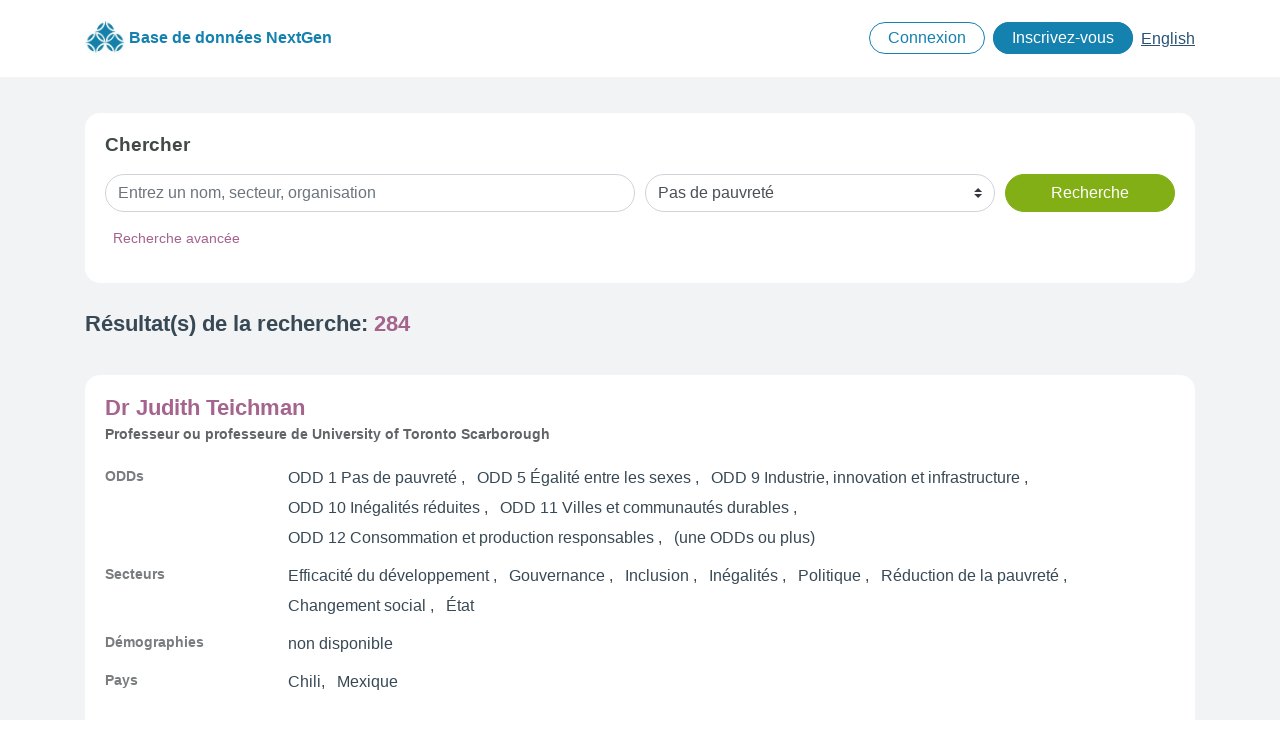

--- FILE ---
content_type: text/html; charset=utf-8
request_url: https://next-generation.herokuapp.com/fr/profiles?a=1&page=26
body_size: 75096
content:
<!doctype html>
<html lang="fr">
	<head>

		    <!-- Global site tag (gtag.js) - Google Analytics -->
    <script async src="https://www.googletagmanager.com/gtag/js?id=UA-9497688-2"></script>
    <script>
        window.dataLayer = window.dataLayer || [];
        function gtag(){dataLayer.push(arguments);}
        gtag('js', new Date());
        gtag('config', 'UA-9497688-2');
    </script>



	    <!-- Required meta tags -->
	    <meta charset="utf-8">
    	<meta name="viewport" content="width=device-width, initial-scale=1, shrink-to-fit=no">

		<meta name="csrf-param" content="authenticity_token" />
<meta name="csrf-token" content="gfaQisyT17c49rANKvGWB6m/dOfd3pwkLbt+/XZDdMGypzkZfAwU6hyrEbIQP06LuPRSO6MnbLP0Ko1v6qsHtg==" />
    	

    	<title>Rechercher | Base de données NextGen</title>

		<!-- Chartist.js Files -->
		<link rel="stylesheet" href="//cdn.jsdelivr.net/chartist.js/latest/chartist.min.css">
    	<script src="//cdn.jsdelivr.net/chartist.js/latest/chartist.min.js"></script>

		<!-- Required CSS files -->
    	<link rel="stylesheet" media="all" href="/assets/application-4531c06a0c4589f060bb4567f6a35cfbe0ea9a886dd6b2b69f7d6bf783913cf8.css" data-turbolinks-track="reload" />

		<!-- Required JavaScript file -->
		<script src="/assets/application-ee7b298252a93cd51cf58f5d6b74882fbc2cb2fdbe8dbc30c7243bfe8d648b95.js" data-turbolinks-track="reload"></script>

		<!-- Favicon -->
		<link rel="icon" type="image/png" href="/assets/favicon/favicon-03dc8e79f254f706863190238ef8c5b91e0beea2a9f41dbfc0477f7850b3202b.png" />

	</head>

	<body class="page ">

		
		<!--
			TO DO:
			Add translations!
		-->

		<!-- Start Accessibility Section -->
		<div class="global-accessibility">
			<nav>
				<ul>
					<li><a href="#cont">Skip to main content in French</a></li>
					<li><a href="#info">Skip to page footer in French</a></li>
				</ul>
			</nav>
		</div>
		<!-- End Accessibility Section -->


		<!--
	TO DO
	Add document structure
	Add custom navigation system
-->
<!-- Start Header Section -->

<!-- Start Global Header section -->
<div class="global-header">
	<header role="banner">
		<div class="container">
			<nav class="ng-navbar">

				<a class="ng-navbar-brand" href="/fr/home">
					<img width="40" class="d-inline-block align-middle" alt="" src="/assets/brand/nextgen-database-logo-c8e2d4a8e7cfe9d218b8d1b87ff3f94418a67938c9e56ae7c7786a2da47b98bc.jpg" />
					Base de données NextGen
</a>
				<div class="ng-navbar-links-container">

					<ul class="ng-navbar-links-list">
						<li class="link-hide">
							<a href="/fr/home">Accueil</a>
						</li>
						<li class="link-hide">
							<a href="/fr/about">À propos</a>
						</li>
						<!--
						<li class="link-hide">
							<a href="/fr/about">Avis</a>
						</li>
						-->
						<!--
						<li class="link-hide">
							<a href="/fr/about">Confidentialité</a>
						</li>
						-->
							<li class="link-show-btn-outline-primary">
								<a href="/users/sign_in?locale=fr">Connexion</a>
							</li>
							<li class="link-show-btn-primary ml-lg-2">
								<a href="/users/sign_up?locale=fr">Inscrivez-vous</a>
							</li>

							<li class="ml-lg-2">
								<h4 class="sr-only">Language selection in French</h4>
									<a href="/en/profiles">English</a>
							</li>
					</ul>

				</div>
			</nav>
		</div>
	</header>
</div>


		<div class="global-main">
  			<div class="container">

				<main property="mainContentOfPage">

					<h1 name="cont" id="cont" class="sr-only">Find a global development researcher in Canada</h1>

<form action="/fr/profiles" accept-charset="UTF-8" method="get"><input name="utf8" type="hidden" value="&#x2713;" />

<div class="profile-search-container">


	<h1 name="cont" id="cont" class="sr-only">Chercher</h1>

	<h2>Chercher</h2>

	<div class="form-row align-items-end">
		<div class="col-md-6">
			<label class="sr-only" for="q">Entrez un nom, secteur, organisation</label>
			<input type="text" name="q" id="q" placeholder="Entrez un nom, secteur, organisation" class="form-control" />
		</div>
		<div class="col-md-4 my-3 my-md-0">
			<label class="sr-only" for="a">Les objectifs de développement durable</label>
			<select class="custom-select form-control mr-sm-2" name="a">
				<option value="0" selected>Les objectifs de développement durable</option>
						<option selected="selected" value="1">Pas de pauvreté</option>
<option value="2">Faim &quot;zéro&quot;</option>
<option value="3">Bonne santé et bien-être</option>
<option value="4">Éducation de qualité</option>
<option value="5">Égalité entre les sexes</option>
<option value="6">Eau propre et assainissement</option>
<option value="7">Energies propres et d&#39;un coût abordable</option>
<option value="8">Travaux décent et croissance économique</option>
<option value="9">Industrie, innovation et infrastructure</option>
<option value="10">Inégalités réduites</option>
<option value="11">Villes et communautés durables</option>
<option value="12">Consommation et production responsables</option>
<option value="13">Mesures relatives à la lutte contre les changements climatiques</option>
<option value="14">Vie aquatique</option>
<option value="15">Vie terrestre</option>
<option value="16">Paix, justice et institutions efficaces</option>
<option value="17">Partenariats pour la réalisation des objectifs</option>
			</select>
		</div>
		<div class="col-md-2">
			<input type="submit" value="Recherche" class="btn btn-success btn-block " data-disable-with="Recherche" />
		</div>
	</div>


	<div class="profile-search-adv-search-toggle">
		<button class="btn btn-link-accent btn-sm" type="button" data-toggle="collapse" data-target="#collapseExample" aria-expanded="false" aria-controls="collapseExample">
			Recherche avancée
		</button>
	</div>

	<div class="profile-search-adv-search-container collapse  " id="collapseExample">

		<div class="form-row">

			<div class="form-group col-md-6">
				<label for="">Organisation :</label>

				<select class="custom-select custom-select-lg form-control mr-sm-2 js-example-basic-multiple-organisations" name="i[]" multiple="multiple">
						<option value="1">Acadia University</option>
<option value="66">Action Canada for Sexual Health and Rights</option>
<option value="92">afield</option>
<option value="39">Aga Khan Foundation of Canada</option>
<option value="52">AidWatch Canada</option>
<option value="2">Athabasca University</option>
<option value="83">Balsillie School of International Affairs</option>
<option value="43">Besa</option>
<option value="90">British Columbia Council for International Cooperation</option>
<option value="91">Brookings Institution</option>
<option value="84">Canadian Association for the Study of International Development (CASID)</option>
<option value="63">Canadian Council for International Cooperation</option>
<option value="37">Canadian Foodgrains Bank</option>
<option value="44">Cape Breton University</option>
<option value="64">Capilano University</option>
<option value="38">CARE Canada</option>
<option value="32">Carleton University</option>
<option value="54">Chaire de Recherche en Développement des Collectivités (CRDC)</option>
<option value="30">Coady International Institute</option>
<option value="56">CODE</option>
<option value="3">Concordia University</option>
<option value="95">Coopération Canada</option>
<option value="58">CUSO International</option>
<option value="4">Dalhousie University</option>
<option value="86">Diamond Development Initiative</option>
<option value="51">Farm Radio International</option>
<option value="46">Federation of Canadian Municipalities</option>
<option value="53">Fondation Mères du Monde en Santé</option>
<option value="47">Global Centre for Pluralism</option>
<option value="79">HEC Montreal</option>
<option value="50">Humber College</option>
<option value="85">Ideal World</option>
<option value="74">International Development Research Centre</option>
<option value="42">Inter Pares</option>
<option value="68">Islamic Relief Canada</option>
<option value="55">L&#39;Association Québécoise des Organismes de Coopération Internationale (AQOCI)</option>
<option value="78">Laurentian University</option>
<option value="67">MacEwan University</option>
<option value="36">Manitoba Council for International Cooperation</option>
<option value="5">McGill University</option>
<option value="61">Memorial University of Newfoundland</option>
<option value="6">Menno Simons College</option>
<option value="69">Mt. Allison University</option>
<option value="7">Niagara College</option>
<option value="87">OXFAM Canada</option>
<option value="41">Plan International Canada</option>
<option value="94">PROTEKNON FOUNDATION FOR INNOVATION AND LEARNING</option>
<option value="8">Queens University</option>
<option value="96">Réseau de coordination des conseils provincaux et régionaux de coopération internationale </option>
<option value="40">Resource Efficient Agricultural Production Canada (REAP)</option>
<option value="25">RESULTS Canada</option>
<option value="26">Right To Play International</option>
<option value="34">Saint Mary&#39;s University</option>
<option value="77">School of Oriental and African Studies</option>
<option value="71">Sherbrooke University</option>
<option value="82">Simon Fraser University</option>
<option value="81">Social Sciences and Humanities Research Council</option>
<option value="9">St. Francis Xavier</option>
<option value="72">St. Mary&#39;s University</option>
<option value="89">Task Team on CSO Development Effectiveness and Enabling Environment (Secretariat)</option>
<option value="70">Teluq</option>
<option value="31">The Balsillie School of International Affairs</option>
<option value="65">The King&#39;s University</option>
<option value="11">Trent University</option>
<option value="12">Université de Montréal</option>
<option value="76">Université du Québec à Chicoutimi</option>
<option value="10">Université du Québec à Montréal</option>
<option value="13">Université Laval</option>
<option value="60">University of Alberta</option>
<option value="45">University of British Columbia</option>
<option value="14">University of Calgary</option>
<option value="15">University of Guelph</option>
<option value="35">University of Manitoba</option>
<option value="80">University of Massachusetts Boston</option>
<option value="73">University of New Brunswick</option>
<option value="16">University of Northern British Columbia</option>
<option value="17">University of Ottawa</option>
<option value="24">University of Quebec in Outaouais</option>
<option value="33">University of Regina</option>
<option value="62">University of Saskatchewan</option>
<option value="27">University of Toronto</option>
<option value="18">University of Toronto Scarborough</option>
<option value="19">University of Waterloo</option>
<option value="29">University of Waterloo </option>
<option value="59">University of Western Ontario</option>
<option value="20">University of Winnipeg</option>
<option value="48">USC Canada</option>
<option value="21">Vancouver Island University</option>
<option value="88">Veterinarians without Borders</option>
<option value="57">Victoria International Development Education Association (VIDEA)</option>
<option value="22">Wilfred Laurier University</option>
<option value="49">Women, Peace and Security Network - Canada</option>
<option value="93">World Accord</option>
<option value="75">World University Service of Canada</option>
<option value="28">World Vision Canada</option>
<option value="23">York University</option>
				</select>

			</div>

			<div class="form-group col-md-6">
				<label for="">Type d'organisation :</label>

				<select class="custom-select custom-select-lg form-control mr-sm-2 js-example-basic-multiple-organisation-types" name="j[]" multiple="multiple">
						<option value="7">Centre de recherche</option>
<option value="2">Coalition</option>
<option value="3">Collège</option>
<option value="5">École</option>
<option value="8">Groupe de réflexion</option>
<option value="10">Institut de recherche</option>
<option value="1">Organisation de la société civile</option>
<option value="9">Research Funding Agency</option>
<option value="4">Réseau</option>
<option value="6">Université</option>
				</select>

			</div>

		</div>


		<div class="form-row">

			<div class="form-group col-md-6">
				<label for="">Secteurs :</label>

				<select class="custom-select custom-select-lg form-control mr-sm-2 js-example-basic-multiple-sectors" name="b[]" multiple="multiple">
						<option value="1">Reddition de comptes</option>
<option value="2">Activisme</option>
<option value="3">Formation ou enseignement agricole</option>
<option value="4">Politiques agricoles</option>
<option value="5">Agriculture</option>
<option value="6">Aide au développement</option>
<option value="7">Efficacité de l’aide</option>
<option value="8">Biodiversité</option>
<option value="9">Politiques canadiennes</option>
<option value="10">Renforcement des capacités</option>
<option value="11">Droits de l&#39;enfant (y compris la protection de l&#39;enfant)</option>
<option value="12">Citoyenneté</option>
<option value="13">Technologies propres</option>
<option value="14">Changements climatiques</option>
<option value="15">Financement de la lutte contre les changements climatiques</option>
<option value="16">Développement communautaire</option>
<option value="17">Conflits</option>
<option value="18">Prévention des conflits</option>
<option value="19">Résolution des conflits</option>
<option value="20">Colonialisme</option>
<option value="21">Conservation</option>
<option value="22">Consommation et production</option>
<option value="23">Reddition de comptes des entreprises</option>
<option value="24">Responsabilité sociale des entreprises</option>
<option value="25">Études critiques</option>
<option value="26">Culture</option>
<option value="27">Données</option>
<option value="28">Annulation et allégement de dettes</option>
<option value="29">Décentralisation</option>
<option value="30">Démocratie</option>
<option value="31">Participation démocratique</option>
<option value="32">Économie du développement</option>
<option value="33">Éducation pour le développement</option>
<option value="34">Efficacité du développement</option>
<option value="35">Financement du développement</option>
<option value="36">Dictatures</option>
<option value="37">Personnes handicapées</option>
<option value="38">Désarmement</option>
<option value="39">Réduction des risques de catastrophe</option>
<option value="40">Déplacements de populations</option>
<option value="41">Développement économique</option>
<option value="42">Croissance économique</option>
<option value="43">Économie</option>
<option value="44">Écosystèmes</option>
<option value="45">Éducation</option>
<option value="46">Politiques en matière d&#39;éducation</option>
<option value="47">Élections</option>
<option value="48">Préparation aux situations d&#39;urgence</option>
<option value="49">Emplois</option>
<option value="50">Autonomisation</option>
<option value="51">Énergie</option>
<option value="52">Environnement</option>
<option value="53">Évaluations environnementales</option>
<option value="54">Politiques environnementales</option>
<option value="55">Protection de l&#39;environnement</option>
<option value="56">Éthique</option>
<option value="57">Appartenance ethnique</option>
<option value="58">Évaluation</option>
<option value="59">Industries extractives</option>
<option value="60">Mutilation génitale féminine</option>
<option value="61">Féminisme</option>
<option value="62">Inclusion financière</option>
<option value="63">Services financiers</option>
<option value="64">Système financier</option>
<option value="65">Pêche/pêcheries</option>
<option value="66">Sécurité alimentaire</option>
<option value="67">Souveraineté alimentaire</option>
<option value="68">Migration forcée</option>
<option value="69">Foresterie</option>
<option value="70">Genres</option>
<option value="71">Égalité entre les sexes</option>
<option value="72">Violence fondée sur le sexe</option>
<option value="73">Citoyenneté mondiale</option>
<option value="74">Gouvernance mondiale</option>
<option value="75">Mondialisation</option>
<option value="76">Gouvernance</option>
<option value="77">Santé</option>
<option value="78">Politiques en matière de santé</option>
<option value="79">Santé reproductive</option>
<option value="80">Histoire</option>
<option value="81">VIH/sida</option>
<option value="82">Droits de la personne</option>
<option value="83">Sécurité humaine</option>
<option value="84">Aide humanitaire</option>
<option value="85">Droit humanitaire</option>
<option value="86">Inclusion</option>
<option value="87">Revenu</option>
<option value="88">Droits des peuples autochtones</option>
<option value="89">Politiques de l&#39;industrie</option>
<option value="90">Inégalités</option>
<option value="91">Technologies de l&#39;information et des communications</option>
<option value="92">Infrastructures</option>
<option value="93">Innovation</option>
<option value="94">Finances internationales</option>
<option value="95">Droit international</option>
<option value="96">Systèmes judiciaires</option>
<option value="97">Justice</option>
<option value="98">Connaissances et apprentissage</option>
<option value="99">Droits des travailleurs</option>
<option value="100">Accaparement de terres</option>
<option value="101">Réforme agraire</option>
<option value="102">Droit</option>
<option value="103">Réforme juridique</option>
<option value="104">Communauté LGBTQ</option>
<option value="105">Moyens de subsistance</option>
<option value="106">Systèmes marins</option>
<option value="107">Marchés</option>
<option value="108">Santé des mères, des nouveau-nés et des enfants</option>
<option value="109">Microfinance et microcrédit</option>
<option value="110">Migration</option>
<option value="111">Exploitation minière</option>
<option value="112">Partenariats multipartites</option>
<option value="113">Nationalisme</option>
<option value="114">Gestion des ressources naturelles</option>
<option value="115">Nutrition</option>
<option value="116">Océans</option>
<option value="117">Aide publique au développement</option>
<option value="118">Participation</option>
<option value="119">Partenariats</option>
<option value="120">Paix et sécurité</option>
<option value="121">Consolidation de la paix</option>
<option value="122">Maintien de la paix</option>
<option value="123">Politiques</option>
<option value="124">Analyse de politiques</option>
<option value="125">Économie politique</option>
<option value="126">Politique</option>
<option value="127">Politiques démographiques</option>
<option value="128">Postcolonialisme</option>
<option value="129">Réduction de la pauvreté</option>
<option value="130">Pouvoir</option>
<option value="131">Gestion de projets</option>
<option value="132">Engagement du public</option>
<option value="133">Politiques relatives au secteur public</option>
<option value="134">Partenariats public-privé</option>
<option value="135">Race</option>
<option value="136">Reconstruction (aide humanitaire)</option>
<option value="137">Enjeux locaux</option>
<option value="138">Religion et développement</option>
<option value="139">Énergies renouvelables</option>
<option value="140">Résilience</option>
<option value="141">Gestion axée sur les résultats</option>
<option value="142">Développement rural</option>
<option value="143">Élimination des déchets et assainissement</option>
<option value="144">Santé et droits reproductifs et sexuels</option>
<option value="145">Refuges et logement</option>
<option value="146">Développement de petites et moyennes entreprises (PME)</option>
<option value="147">Changement social</option>
<option value="148">Développement social</option>
<option value="149">Protection sociale</option>
<option value="150">Services sociaux (aide sociale)</option>
<option value="151">Coopération Sud-Sud</option>
<option value="152">Développement durable</option>
<option value="153">Objectifs de développement durable</option>
<option value="154">Changement systémique</option>
<option value="155">Imposition</option>
<option value="156">Technologie</option>
<option value="157">État</option>
<option value="158">Commerce</option>
<option value="159">Transnationalisme</option>
<option value="160">Transparence</option>
<option value="161">Urbanisation et développement urbain</option>
<option value="162">Bénévolat</option>
<option value="163">Accès à l&#39;eau et conservation des eaux</option>
<option value="164">Eau, assainissement et hygiène</option>
<option value="165">Droits des femmes</option>
<option value="166">Militarisation</option>
				</select>

			</div>

			<div class="form-group col-md-6">
				<label for="">Démographies :</label>

				<select class="custom-select custom-select-lg form-control mr-sm-2 js-example-basic-multiple-demographics" name="c[]" multiple="multiple">
						<option value="1">Adolescents ou adolescentes</option>
<option value="2">Populations vieillissantes</option>
<option value="3">Garçons</option>
<option value="4">Premières Nations du Canada</option>
<option value="5">Enfants</option>
<option value="6">Diasporas</option>
<option value="7">Entrepreneurs</option>
<option value="8">Fermiers, travailleurs agricoles ou populations agricoles</option>
<option value="9">Pêcheurs</option>
<option value="10">Filles</option>
<option value="11">Immigrants</option>
<option value="12">Peuples autochtones</option>
<option value="13">Peuples ou gens déplacés à l&#39;intérieur de leur propre pays</option>
<option value="14">Propriétaires fonciers</option>
<option value="15">Communauté LGBTQ</option>
<option value="16">Populations locales</option>
<option value="17">Peuples marginalisés</option>
<option value="18">Migrants</option>
<option value="19">Minorités</option>
<option value="20">Groupes nomades</option>
<option value="21">Pasteurs</option>
<option value="22">Paysans</option>
<option value="23">Personnes handicapées</option>
<option value="24">Personnes vivant avec le VIH/sida</option>
<option value="25">Réfugiés</option>
<option value="26">Populations rurales</option>
<option value="27">Étudiants</option>
<option value="28">Populations urbaines</option>
<option value="29">Femmes</option>
<option value="30">Ouvriers / Travailleurs</option>
<option value="31">Jeunes</option>
				</select>

			</div>

		</div>

		<div class="form-row">


			<div class="form-group col-md-6">
				<label for="">Pays :</label>

				<select class="custom-select custom-select-lg form-control mr-sm-2 js-example-basic-multiple-countries" name="e[]" multiple="multiple">
						<option value="1">Anguilla</option>
<option value="2">Antigua-et-Barbuda</option>
<option value="3">Aruba</option>
<option value="4">Bahamas</option>
<option value="5">Barbade</option>
<option value="6">Bermudes</option>
<option value="7">Bonaire, Saint-Eustache et Saba</option>
<option value="8">Îles Vierges britanniques</option>
<option value="9">Îles Caïmans</option>
<option value="10">Cuba</option>
<option value="11">Curaçao</option>
<option value="12">Dominique</option>
<option value="13">République dominicaine</option>
<option value="14">Grenade</option>
<option value="15">Guadeloupe</option>
<option value="16">Haïti</option>
<option value="17">Jamaïque</option>
<option value="18">Martinique</option>
<option value="19">Montserrat</option>
<option value="20">Porto Rico</option>
<option value="21">Saint-Barthélemy</option>
<option value="22">Saint-Kitts-et-Nevis</option>
<option value="23">Sainte-Lucie</option>
<option value="24">Île de Saint-Martin</option>
<option value="25">Saint-Vincent-et-les-Grenadines</option>
<option value="26">Saint-Martin </option>
<option value="27">Trinité-et-Tobago</option>
<option value="28">Îles Turks et Caicos</option>
<option value="29">Îles Vierges américaines</option>
<option value="30">Belize</option>
<option value="31">Îles Cocos (îles Keeling)</option>
<option value="32">Costa Rica</option>
<option value="33">El Salvador</option>
<option value="34">Guatemala</option>
<option value="35">Honduras</option>
<option value="36">Nicaragua</option>
<option value="37">Panama</option>
<option value="38">Canada</option>
<option value="39">Mexique</option>
<option value="40">Saint-Pierre et Miquelon</option>
<option value="41">États-Unis d&#39;Amérique</option>
<option value="42">Argentine</option>
<option value="43">Bolivie</option>
<option value="44">Brésil</option>
<option value="45">Chili</option>
<option value="46">Colombie</option>
<option value="47">Équateur</option>
<option value="48">Îles Malouines (îles Falkland)</option>
<option value="49">Guyane française</option>
<option value="50">Guyana</option>
<option value="51">Paraguay</option>
<option value="52">Pérou</option>
<option value="53">Géorgie du Sud et îles Sandwich-du-Sud</option>
<option value="54">Suriname</option>
<option value="55">Uruguay</option>
<option value="56">Venezuela</option>
<option value="57">Afghanistan</option>
<option value="58">Arménie</option>
<option value="59">Azerbaïdjan</option>
<option value="60">Géorgie</option>
<option value="61">Kazakhstan</option>
<option value="62">Kirghizistan</option>
<option value="63">Tadjikistan</option>
<option value="64">Turkménistan</option>
<option value="65">Ouzbékistan</option>
<option value="66">Chine</option>
<option value="67">Hong Kong (Chine)</option>
<option value="68">Japon</option>
<option value="69">Macao (Chine)</option>
<option value="70">Mongolie</option>
<option value="71">Corée du Nord</option>
<option value="72">Corée du Sud</option>
<option value="73">Taïwan</option>
<option value="74">Bangladesh</option>
<option value="75">Bhoutan</option>
<option value="76">Territoire britannique de l&#39;océan Indien</option>
<option value="77">Inde</option>
<option value="78">Maldives</option>
<option value="79">Népal</option>
<option value="80">Pakistan</option>
<option value="81">Sri Lanka</option>
<option value="82">Brunéi Darussalam</option>
<option value="83">Cambodge</option>
<option value="84">Indonésie</option>
<option value="85">Laos</option>
<option value="86">Malaisie</option>
<option value="87">Myanmar (Burmanie)</option>
<option value="88">Philippines</option>
<option value="89">Singapour</option>
<option value="90">Thaïlande</option>
<option value="91">Timor-Leste</option>
<option value="92">Vietnam</option>
<option value="93">Bélarus</option>
<option value="94">Bulgarie</option>
<option value="95">République tchèque</option>
<option value="96">Hongrie</option>
<option value="97">Pologne</option>
<option value="98">Moldova</option>
<option value="99">Roumanie</option>
<option value="100">Russie</option>
<option value="101">Slovaquie</option>
<option value="102">Ukraine</option>
<option value="103">Îles Åland </option>
<option value="104">Danemark</option>
<option value="105">Estonie</option>
<option value="106">Îles Féroé</option>
<option value="107">Finlande</option>
<option value="108">Groenland</option>
<option value="109">Islande</option>
<option value="110">Lettonie</option>
<option value="111">Lituanie</option>
<option value="112">Norvège</option>
<option value="113">Sercq</option>
<option value="114">Svalbard et île de Jan Mayen</option>
<option value="115">Suède</option>
<option value="116">Albanie</option>
<option value="117">Andorre</option>
<option value="118">Bosnie-Herzégovine</option>
<option value="119">Croatie</option>
<option value="120">Chypre</option>
<option value="121">Gibraltar</option>
<option value="122">Grèce</option>
<option value="123">Saint-Siège (Cité du Vatican)</option>
<option value="124">Italie</option>
<option value="125">Kosovo</option>
<option value="126">Macédoine</option>
<option value="127">Malte</option>
<option value="128">Monténégro</option>
<option value="129">Portugal</option>
<option value="130">Saint-Marin</option>
<option value="131">Serbie</option>
<option value="132">Slovénie</option>
<option value="133">Espagne</option>
<option value="134">Autriche</option>
<option value="135">Belgique</option>
<option value="136">Îles de la Manche</option>
<option value="137">France</option>
<option value="138">Allemagne</option>
<option value="139">Guernsey</option>
<option value="140">Irlande</option>
<option value="141">Île de Man</option>
<option value="142">Jersey</option>
<option value="143">Liechtenstein</option>
<option value="144">Luxembourg</option>
<option value="145">Monaco</option>
<option value="146">Pays-Bas</option>
<option value="147">Suisse</option>
<option value="148">Royaume-Uni de Grande-Bretagne et d&#39;Irlande du Nord</option>
<option value="149">Bahreïn</option>
<option value="150">Iran</option>
<option value="151">Iraq</option>
<option value="152">Israël</option>
<option value="153">Jordanie</option>
<option value="154">Koweït</option>
<option value="155">Liban</option>
<option value="156">Oman</option>
<option value="157">Qatar</option>
<option value="158">Arabie saoudite</option>
<option value="159">Syrie</option>
<option value="160">Turquie</option>
<option value="161">Émirats arabes unis</option>
<option value="162">Cisjordanie et bande de Gaza</option>
<option value="163">Yémen</option>
<option value="164">Algérie</option>
<option value="165">Égypte</option>
<option value="166">Libye</option>
<option value="167">Maroc</option>
<option value="168">Soudan</option>
<option value="169">Tunisie</option>
<option value="170">Sahara occidental</option>
<option value="171">Australie</option>
<option value="172">Île Bouvet</option>
<option value="173">Île Christmas</option>
<option value="174">Îles Heard et McDonald</option>
<option value="175">Nouvelle-Zélande</option>
<option value="176">Île Norfolk</option>
<option value="177">Fidji</option>
<option value="178">Nouvelle-Calédonie</option>
<option value="179">Papouasie-Nouvelle-Guinée </option>
<option value="180">Îles Salomon</option>
<option value="181">Vanuatu</option>
<option value="182">Guam</option>
<option value="183">Kiribati</option>
<option value="184">Îles Marshall</option>
<option value="185">Micronésie</option>
<option value="186">Nauru</option>
<option value="187">Îles Mariannes du Nord</option>
<option value="188">Palaos</option>
<option value="189">Îles mineures éloignées des États-Unis </option>
<option value="190">Samoa américaines</option>
<option value="191">Îles Cook</option>
<option value="192">Polynésie française</option>
<option value="193">Nioué</option>
<option value="194">Pitcairn</option>
<option value="195">Samoa</option>
<option value="196">Tokelau</option>
<option value="197">Tonga</option>
<option value="198">Tuvalu</option>
<option value="199">Îles Wallis-et-Futuna</option>
<option value="200">Angola</option>
<option value="201">Cameroun</option>
<option value="202">République centrafricaine</option>
<option value="203">Tchad</option>
<option value="204">République démocratique du Congo</option>
<option value="205">Guinée équatoriale</option>
<option value="206">Gabon</option>
<option value="207">République du Congo</option>
<option value="208">Sao Tomé-et-Principe</option>
<option value="209">Burundi</option>
<option value="210">Comores</option>
<option value="211">Djibouti</option>
<option value="212">Érythrée</option>
<option value="213">Éthiopie </option>
<option value="214">Kenya</option>
<option value="215">Madagascar</option>
<option value="216">Malawi</option>
<option value="217">Maurice</option>
<option value="218">Mayotte</option>
<option value="219">Mozambique</option>
<option value="220">La Réunion</option>
<option value="221">Rwanda</option>
<option value="222">Seychelles</option>
<option value="223">Somalie</option>
<option value="224">Soudan du Sud</option>
<option value="225">Ouganda</option>
<option value="226">Tanzanie</option>
<option value="227">Zambie</option>
<option value="228">Zimbabwe</option>
<option value="229">Botswana</option>
<option value="230">Lesotho</option>
<option value="231">Namibie</option>
<option value="232">Afrique du Sud</option>
<option value="233">Swaziland</option>
<option value="234">Bénin</option>
<option value="235">Burkina Faso</option>
<option value="236">Cabo Verde</option>
<option value="237">Côte d&#39;Ivoire</option>
<option value="238">Gambie</option>
<option value="239">Ghana</option>
<option value="240">Guinée</option>
<option value="241">Guinée-Bissau</option>
<option value="242">Libéria</option>
<option value="243">Mali</option>
<option value="244">Mauritanie</option>
<option value="245">Niger</option>
<option value="246">Nigéria</option>
<option value="247">Sainte-Hélène</option>
<option value="248">Sénégal</option>
<option value="249">Sierra Leone</option>
<option value="250">Togo</option>
				</select>

			</div>


			<div class="form-group col-md-6">
				<label for="">Régions :</label>

				<select class="custom-select custom-select-lg form-control mr-sm-2 js-example-basic-multiple-regions" name="f[]" multiple="multiple">
						<option value="1">Amériques</option>
<option value="2">Antarctique</option>
<option value="3">Asie</option>
<option value="4">Europe</option>
<option value="5">Moyen-Orient et Afrique du Nord</option>
<option value="6">Océanie</option>
<option value="7">Afrique subsaharienne</option>
				</select>

			</div>


		</div>


		<div class="form-row">

			<div class="form-group col-md-6">
				<label for="">Sous régions :</label>

				<select class="custom-select custom-select-lg form-control mr-sm-2 js-example-basic-multiple-subregions" name="g[]" multiple="multiple">
						<option value="1">Caraïbes</option>
<option value="2">Amérique centrale</option>
<option value="3">Amérique du Nord</option>
<option value="4">Amérique du Sud</option>
<option value="5">Asie centrale</option>
<option value="6">Extrême-Orient</option>
<option value="7">Asie du Sud</option>
<option value="8">Asie du Sud-Est</option>
<option value="9">Europe de l&#39;Est</option>
<option value="10">Europe du Nord</option>
<option value="11">Europe du Sud</option>
<option value="12">Europe de l&#39;Ouest</option>
<option value="13">Moyen-Orient</option>
<option value="14">Afrique du Nord</option>
<option value="15">Australie et Nouvelle-Zélande</option>
<option value="16">Mélanésie</option>
<option value="17">Micronésie</option>
<option value="18">Polynésie</option>
<option value="19">Afrique centrale</option>
<option value="20">Afrique orientale</option>
<option value="21">Afrique du Sud</option>
<option value="22">Afrique occidentale</option>
				</select>

			</div>

			<div class="form-group col-md-6">
				<label for="">Acteurs de développement :</label>

				<select class="custom-select custom-select-lg form-control mr-sm-2 js-example-basic-multiple-development-actors" name="d[]" multiple="multiple">
						<option value="1">Militants</option>
<option value="2">Bailleurs de fonds bilatéraux</option>
<option value="3">Diffuseurs</option>
<option value="4">Groupes citoyens</option>
<option value="5">Organisations de la société civile</option>
<option value="6">États touchés par un conflit</option>
<option value="7">Coopératives</option>
<option value="8">Entreprises</option>
<option value="9">Institutions financières de développement</option>
<option value="10">Économies émergentes</option>
<option value="11">Fondations</option>
<option value="12">États fragiles</option>
<option value="13">Institutions gouvernementales bilatérales</option>
<option value="14">Institutions gouvernementales multilatérales</option>
<option value="15">Pays riches</option>
<option value="16">Industries</option>
<option value="17">Institutions internationales</option>
<option value="18">Syndicats</option>
<option value="19">Pays les moins avancés</option>
<option value="20">Gouvernements locaux</option>
<option value="21">Pays à faible revenu</option>
<option value="22">Armée</option>
<option value="23">Banques multilatérales de développement</option>
<option value="24">Multinationales</option>
<option value="25">Organisations non gouvernementales</option>
<option value="26">Micro, petites et moyennes entreprises</option>
<option value="27">Pays à revenu moyen</option>
<option value="28">Parlementaires</option>
<option value="29">Décideurs</option>
<option value="30">Acteurs du secteur privé</option>
<option value="31">Petites et moyennes organisations</option>
<option value="32">Petits États insulaires en développement</option>
<option value="33">Entreprises sociales</option>
<option value="34">Mouvements sociaux</option>
<option value="35">Nations Unies</option>
<option value="36">Groupe des Nations Unies pour le développement</option>
<option value="38">Institutions gouvernementales régionales</option>
<option value="39">Institutions régionales</option>
<option value="37">Organisations de défense des droits des femmes</option>
<option value="40">Organisations de défense des droits des femmes</option>
				</select>

			</div>

		</div>

		<div class="form-row">

			<div class="form-group col-md-6">
				<label for="">Méthodes de recherche :</label>

				<select class="custom-select custom-select-lg form-control mr-sm-2 js-example-basic-multiple-research-methods" name="h[]" multiple="multiple">
						<option value="1">Recherche-action</option>
<option value="2">Recherche agronomique</option>
<option value="3">Approche anthropologique</option>
<option value="4">Recherche appliquée</option>
<option value="5">Étude de cas</option>
<option value="6">Analyse comparative</option>
<option value="7">Étude comparative</option>
<option value="8">Analyse du discours</option>
<option value="9">Économétrie</option>
<option value="10">Ethnographie</option>
<option value="11">Théorie à base empirique</option>
<option value="12">Recherche historique</option>
<option value="13">Approche mixte</option>
<option value="14">Histoire orale</option>
<option value="15">Approche participative</option>
<option value="16">Recherche sur le terrain</option>
<option value="17">Étude qualitative</option>
<option value="18">Étude quantitative</option>
<option value="19">Analyse de régression</option>
<option value="20">Gestion axée sur les résultats</option>
<option value="21">Recherche théorique</option>
<option value="22">Théorie du changement</option>
				</select>

			</div>

			<div class="form-group col-md-6">
				<label for="">Provinces :</label>

				<select class="custom-select custom-select-lg form-control mr-sm-2 js-example-basic-multiple-provinces" name="k[]" multiple="multiple">
						<option value="1">Alberta</option>
<option value="2">Colombie-Britannique</option>
<option value="9">Île-du-Prince-Édouard</option>
<option value="3">Manitoba</option>
<option value="13">Nouveau-Brunswick</option>
<option value="6">Nouvelle-Écosse</option>
<option value="7">Nunavut</option>
<option value="8">Ontario</option>
<option value="10">Québec</option>
<option value="11">Saskatchewan</option>
<option value="4">Terre-Neuve-et-Labrador</option>
<option value="5">Territoires du Nord-Ouest</option>
<option value="12">Yukon</option>
				</select>

			</div>

		</div>

		<div class="d-flex justify-content-end align-items-center">
			<input type="submit" value="Appliquer les filtres" class="btn btn-accent" data-disable-with="Appliquer les filtres" />
		</div>

	</div>

</div>

</form>



	<div class="profile-search-results-count-container">
		Résultat(s) de la recherche: <strong><span class="results-count">284</span></strong>
	</div>

	<div class="profile-search-results-container">

		<ul class="profile-cards-list">


			<li class="profile-card">

					<div class="profile-card-body">

		<h2 class="profile-card-title">
			<a href="/fr/profiles/234">
					Dr
			Judith  Teichman</a></h2>

			<p class="profile-card-subtitle">
						Professeur ou professeure
						de
						University of Toronto Scarborough

			</p>


		<dl class="row">



			<dt class="col-sm-2">ODDs</dt>
			<dd class="col-sm-10">
				<ul class="list-inline">
							<li class="list-inline-item"><!--<span class="badge badge-pill badge-secondary">-->
									ODD 1 Pas de pauvreté
							<!--</span>--></li>
							<li class="list-inline-item"><!--<span class="badge badge-pill badge-secondary">-->
									ODD 5 Égalité entre les sexes
							<!--</span>--></li>
							<li class="list-inline-item"><!--<span class="badge badge-pill badge-secondary">-->
									ODD 9 Industrie, innovation et infrastructure
							<!--</span>--></li>
							<li class="list-inline-item"><!--<span class="badge badge-pill badge-secondary">-->
									ODD 10 Inégalités réduites
							<!--</span>--></li>
							<li class="list-inline-item"><!--<span class="badge badge-pill badge-secondary">-->
									ODD 11 Villes et communautés durables
							<!--</span>--></li>
							<li class="list-inline-item"><!--<span class="badge badge-pill badge-secondary">-->
									ODD 12 Consommation et production responsables
							<!--</span>--></li>


							<li class="list-inline-item">(une ODDs ou plus)</li>

				</ul>
			</dd>




			<dt class="col-sm-2">Secteurs</dt>
			<dd class="col-sm-10">
				<ul class="list-inline">
							<li class="list-inline-item"><!--<span class="badge badge-pill badge-secondary">-->
									Efficacité du développement
							</li>
							<li class="list-inline-item"><!--<span class="badge badge-pill badge-secondary">-->
									Gouvernance
							</li>
							<li class="list-inline-item"><!--<span class="badge badge-pill badge-secondary">-->
									Inclusion
							</li>
							<li class="list-inline-item"><!--<span class="badge badge-pill badge-secondary">-->
									Inégalités
							</li>
							<li class="list-inline-item"><!--<span class="badge badge-pill badge-secondary">-->
									Politique
							</li>
							<li class="list-inline-item"><!--<span class="badge badge-pill badge-secondary">-->
									Réduction de la pauvreté
							</li>
							<li class="list-inline-item"><!--<span class="badge badge-pill badge-secondary">-->
									Changement social
							</li>
							<li class="list-inline-item"><!--<span class="badge badge-pill badge-secondary">-->
									État
							</li>



				</ul>
			</dd>



			<dt class="col-sm-2">Démographies</dt>
			<dd class="col-sm-10">
				<ul class="list-inline">
						<li class="list-inline-item">non disponible</li>
				</ul>
			</dd>



			<dt class="col-sm-2">Pays</dt>
			<dd class="col-sm-10">
				<ul class="list-inline">
								<li class="list-inline-item">Chili</li>
								<li class="list-inline-item">Mexique</li>



				</ul>
			</dd>





		</dl>




		<div class="profile-card-research-info">











			<dl>









			</dl>
		</div>

		<!--
			TODO: In small view these buttons need to be moved to the right closer to the thumb
		-->
		<div class="profile-card-actions">
			<ul class="d-flex justify-content-start align-items-center list-unstyled">

				<li><a class="btn btn-accent" href="/fr/profiles/234">Voir le profil complet</a></li>

					<li class="ml-2"><a class="btn btn-outline-accent" href="mailto:judith.teichman@utoronto.ca">Envoyer un courriel</a></li>



			</ul>
		</div>

	</div>


			</li>

			<li class="profile-card">

					<div class="profile-card-body">

		<h2 class="profile-card-title">
			<a href="/fr/profiles/563">
					Dr
			Frank  Tester</a></h2>

			<p class="profile-card-subtitle">
						Professeur émérite ou professeure émérite
						de
						University of British Columbia

			</p>


		<dl class="row">



			<dt class="col-sm-2">ODDs</dt>
			<dd class="col-sm-10">
				<ul class="list-inline">
							<li class="list-inline-item"><!--<span class="badge badge-pill badge-secondary">-->
									ODD 1 Pas de pauvreté
							<!--</span>--></li>
							<li class="list-inline-item"><!--<span class="badge badge-pill badge-secondary">-->
									ODD 5 Égalité entre les sexes
							<!--</span>--></li>
							<li class="list-inline-item"><!--<span class="badge badge-pill badge-secondary">-->
									ODD 10 Inégalités réduites
							<!--</span>--></li>



				</ul>
			</dd>




			<dt class="col-sm-2">Secteurs</dt>
			<dd class="col-sm-10">
				<ul class="list-inline">
							<li class="list-inline-item"><!--<span class="badge badge-pill badge-secondary">-->
									Protection sociale
							</li>



				</ul>
			</dd>



			<dt class="col-sm-2">Démographies</dt>
			<dd class="col-sm-10">
				<ul class="list-inline">
								<li class="list-inline-item">Premières Nations du Canada</li>



				</ul>
			</dd>



			<dt class="col-sm-2">Pays</dt>
			<dd class="col-sm-10">
				<ul class="list-inline">
								<li class="list-inline-item">Canada</li>



				</ul>
			</dd>





		</dl>




		<div class="profile-card-research-info">











			<dl>









			</dl>
		</div>

		<!--
			TODO: In small view these buttons need to be moved to the right closer to the thumb
		-->
		<div class="profile-card-actions">
			<ul class="d-flex justify-content-start align-items-center list-unstyled">

				<li><a class="btn btn-accent" href="/fr/profiles/563">Voir le profil complet</a></li>




			</ul>
		</div>

	</div>


			</li>

			<li class="profile-card">

					<div class="profile-card-body">

		<h2 class="profile-card-title">
			<a href="/fr/profiles/111">
					Dr
			Nancy  Thede</a></h2>

			<p class="profile-card-subtitle">
						Professeur agrégé ou professeure agrégée
						de
						Université du Québec à Montréal

			</p>


		<dl class="row">



			<dt class="col-sm-2">ODDs</dt>
			<dd class="col-sm-10">
				<ul class="list-inline">
							<li class="list-inline-item"><!--<span class="badge badge-pill badge-secondary">-->
									ODD 1 Pas de pauvreté
							<!--</span>--></li>
							<li class="list-inline-item"><!--<span class="badge badge-pill badge-secondary">-->
									ODD 5 Égalité entre les sexes
							<!--</span>--></li>
							<li class="list-inline-item"><!--<span class="badge badge-pill badge-secondary">-->
									ODD 10 Inégalités réduites
							<!--</span>--></li>
							<li class="list-inline-item"><!--<span class="badge badge-pill badge-secondary">-->
									ODD 12 Consommation et production responsables
							<!--</span>--></li>
							<li class="list-inline-item"><!--<span class="badge badge-pill badge-secondary">-->
									ODD 13 Mesures relatives à la lutte contre les changements climatiques
							<!--</span>--></li>
							<li class="list-inline-item"><!--<span class="badge badge-pill badge-secondary">-->
									ODD 16 Paix, justice et institutions efficaces
							<!--</span>--></li>


							<li class="list-inline-item">(une ODD ou plus)</li>

				</ul>
			</dd>




			<dt class="col-sm-2">Secteurs</dt>
			<dd class="col-sm-10">
				<ul class="list-inline">
							<li class="list-inline-item"><!--<span class="badge badge-pill badge-secondary">-->
									Démocratie
							</li>
							<li class="list-inline-item"><!--<span class="badge badge-pill badge-secondary">-->
									Droits de la personne
							</li>
							<li class="list-inline-item"><!--<span class="badge badge-pill badge-secondary">-->
									Politiques
							</li>
							<li class="list-inline-item"><!--<span class="badge badge-pill badge-secondary">-->
									Politique
							</li>



				</ul>
			</dd>



			<dt class="col-sm-2">Démographies</dt>
			<dd class="col-sm-10">
				<ul class="list-inline">
								<li class="list-inline-item">Populations locales</li>



				</ul>
			</dd>



			<dt class="col-sm-2">Pays</dt>
			<dd class="col-sm-10">
				<ul class="list-inline">
								<li class="list-inline-item">Bolivie</li>
								<li class="list-inline-item">Mexique</li>
								<li class="list-inline-item">Afrique du Sud</li>



				</ul>
			</dd>





		</dl>




		<div class="profile-card-research-info">











			<dl>









			</dl>
		</div>

		<!--
			TODO: In small view these buttons need to be moved to the right closer to the thumb
		-->
		<div class="profile-card-actions">
			<ul class="d-flex justify-content-start align-items-center list-unstyled">

				<li><a class="btn btn-accent" href="/fr/profiles/111">Voir le profil complet</a></li>

					<li class="ml-2"><a class="btn btn-outline-accent" href="mailto:thede.nancy@uqam.ca">Envoyer un courriel</a></li>



			</ul>
		</div>

	</div>


			</li>

			<li class="profile-card">

					<div class="profile-card-body">

		<h2 class="profile-card-title">
			<a href="/fr/profiles/435">
					Mlle
			Lahoma  Thomas</a></h2>



		<dl class="row">



			<dt class="col-sm-2">ODDs</dt>
			<dd class="col-sm-10">
				<ul class="list-inline">
							<li class="list-inline-item"><!--<span class="badge badge-pill badge-secondary">-->
									ODD 1 Pas de pauvreté
							<!--</span>--></li>
							<li class="list-inline-item"><!--<span class="badge badge-pill badge-secondary">-->
									ODD 3 Bonne santé et bien-être
							<!--</span>--></li>
							<li class="list-inline-item"><!--<span class="badge badge-pill badge-secondary">-->
									ODD 4 Éducation de qualité
							<!--</span>--></li>
							<li class="list-inline-item"><!--<span class="badge badge-pill badge-secondary">-->
									ODD 8 Travaux décent et croissance économique
							<!--</span>--></li>
							<li class="list-inline-item"><!--<span class="badge badge-pill badge-secondary">-->
									ODD 11 Villes et communautés durables
							<!--</span>--></li>



				</ul>
			</dd>




			<dt class="col-sm-2">Secteurs</dt>
			<dd class="col-sm-10">
				<ul class="list-inline">
							<li class="list-inline-item"><!--<span class="badge badge-pill badge-secondary">-->
									Genres
							</li>
							<li class="list-inline-item"><!--<span class="badge badge-pill badge-secondary">-->
									VIH/sida
							</li>



				</ul>
			</dd>



			<dt class="col-sm-2">Démographies</dt>
			<dd class="col-sm-10">
				<ul class="list-inline">
								<li class="list-inline-item">Femmes</li>



				</ul>
			</dd>



			<dt class="col-sm-2">Pays</dt>
			<dd class="col-sm-10">
				<ul class="list-inline">
								<li class="list-inline-item">Afrique du Sud</li>



				</ul>
			</dd>





		</dl>




		<div class="profile-card-research-info">











			<dl>









			</dl>
		</div>

		<!--
			TODO: In small view these buttons need to be moved to the right closer to the thumb
		-->
		<div class="profile-card-actions">
			<ul class="d-flex justify-content-start align-items-center list-unstyled">

				<li><a class="btn btn-accent" href="/fr/profiles/435">Voir le profil complet</a></li>




			</ul>
		</div>

	</div>


			</li>

			<li class="profile-card">

					<div class="profile-card-body">

		<h2 class="profile-card-title">
			<a href="/fr/profiles/694">
			Giselle  Thompson </a></h2>

			<p class="profile-card-subtitle">
						York University

			</p>


		<dl class="row">



			<dt class="col-sm-2">ODDs</dt>
			<dd class="col-sm-10">
				<ul class="list-inline">
							<li class="list-inline-item"><!--<span class="badge badge-pill badge-secondary">-->
									ODD 1 Pas de pauvreté
							<!--</span>--></li>
							<li class="list-inline-item"><!--<span class="badge badge-pill badge-secondary">-->
									ODD 2 Faim &quot;zéro&quot;
							<!--</span>--></li>
							<li class="list-inline-item"><!--<span class="badge badge-pill badge-secondary">-->
									ODD 3 Bonne santé et bien-être
							<!--</span>--></li>
							<li class="list-inline-item"><!--<span class="badge badge-pill badge-secondary">-->
									ODD 4 Éducation de qualité
							<!--</span>--></li>
							<li class="list-inline-item"><!--<span class="badge badge-pill badge-secondary">-->
									ODD 5 Égalité entre les sexes
							<!--</span>--></li>
							<li class="list-inline-item"><!--<span class="badge badge-pill badge-secondary">-->
									ODD 6 Eau propre et assainissement
							<!--</span>--></li>


							<li class="list-inline-item">(une ODDs ou plus)</li>

				</ul>
			</dd>




			<dt class="col-sm-2">Secteurs</dt>
			<dd class="col-sm-10">
				<ul class="list-inline">
						<li class="list-inline-item">non disponible</li>
				</ul>
			</dd>



			<dt class="col-sm-2">Démographies</dt>
			<dd class="col-sm-10">
				<ul class="list-inline">
								<li class="list-inline-item">Adolescents ou adolescentes</li>
								<li class="list-inline-item">Diasporas</li>
								<li class="list-inline-item">Peuples marginalisés</li>



				</ul>
			</dd>



			<dt class="col-sm-2">Pays</dt>
			<dd class="col-sm-10">
				<ul class="list-inline">
						<li class="list-inline-item">non disponible</li>
				</ul>
			</dd>





		</dl>




		<div class="profile-card-research-info">











			<dl>









			</dl>
		</div>

		<!--
			TODO: In small view these buttons need to be moved to the right closer to the thumb
		-->
		<div class="profile-card-actions">
			<ul class="d-flex justify-content-start align-items-center list-unstyled">

				<li><a class="btn btn-accent" href="/fr/profiles/694">Voir le profil complet</a></li>

					<li class="ml-2"><a class="btn btn-outline-accent" href="mailto:gisellet@yorku.ca">Envoyer un courriel</a></li>



			</ul>
		</div>

	</div>


			</li>

			<li class="profile-card">

					<div class="profile-card-body">

		<h2 class="profile-card-title">
			<a href="/fr/profiles/201">
					Dr
			Rebecca  Tiessen</a></h2>

			<p class="profile-card-subtitle">
						Professeur titulaire ou professeure titulaire
						de
						University of Ottawa

			</p>


		<dl class="row">



			<dt class="col-sm-2">ODDs</dt>
			<dd class="col-sm-10">
				<ul class="list-inline">
							<li class="list-inline-item"><!--<span class="badge badge-pill badge-secondary">-->
									ODD 1 Pas de pauvreté
							<!--</span>--></li>
							<li class="list-inline-item"><!--<span class="badge badge-pill badge-secondary">-->
									ODD 3 Bonne santé et bien-être
							<!--</span>--></li>
							<li class="list-inline-item"><!--<span class="badge badge-pill badge-secondary">-->
									ODD 4 Éducation de qualité
							<!--</span>--></li>
							<li class="list-inline-item"><!--<span class="badge badge-pill badge-secondary">-->
									ODD 5 Égalité entre les sexes
							<!--</span>--></li>
							<li class="list-inline-item"><!--<span class="badge badge-pill badge-secondary">-->
									ODD 10 Inégalités réduites
							<!--</span>--></li>
							<li class="list-inline-item"><!--<span class="badge badge-pill badge-secondary">-->
									ODD 16 Paix, justice et institutions efficaces
							<!--</span>--></li>


							<li class="list-inline-item">(une ODD ou plus)</li>

				</ul>
			</dd>




			<dt class="col-sm-2">Secteurs</dt>
			<dd class="col-sm-10">
				<ul class="list-inline">
							<li class="list-inline-item"><!--<span class="badge badge-pill badge-secondary">-->
									Efficacité de l’aide
							</li>
							<li class="list-inline-item"><!--<span class="badge badge-pill badge-secondary">-->
									Politiques canadiennes
							</li>
							<li class="list-inline-item"><!--<span class="badge badge-pill badge-secondary">-->
									Égalité entre les sexes
							</li>
							<li class="list-inline-item"><!--<span class="badge badge-pill badge-secondary">-->
									Citoyenneté mondiale
							</li>
							<li class="list-inline-item"><!--<span class="badge badge-pill badge-secondary">-->
									Partenariats
							</li>



				</ul>
			</dd>



			<dt class="col-sm-2">Démographies</dt>
			<dd class="col-sm-10">
				<ul class="list-inline">
								<li class="list-inline-item">Adolescents ou adolescentes</li>
								<li class="list-inline-item">Filles</li>
								<li class="list-inline-item">Peuples marginalisés</li>
								<li class="list-inline-item">Étudiants</li>
								<li class="list-inline-item">Femmes</li>
								<li class="list-inline-item">Jeunes</li>



				</ul>
			</dd>



			<dt class="col-sm-2">Pays</dt>
			<dd class="col-sm-10">
				<ul class="list-inline">
								<li class="list-inline-item">Ghana</li>
								<li class="list-inline-item">Kenya</li>
								<li class="list-inline-item">Malawi</li>
								<li class="list-inline-item">Afrique du Sud</li>
								<li class="list-inline-item">Ouganda</li>
								<li class="list-inline-item">Vietnam</li>
								<li class="list-inline-item">Zimbabwe</li>



				</ul>
			</dd>





		</dl>




		<div class="profile-card-research-info">











			<dl>









			</dl>
		</div>

		<!--
			TODO: In small view these buttons need to be moved to the right closer to the thumb
		-->
		<div class="profile-card-actions">
			<ul class="d-flex justify-content-start align-items-center list-unstyled">

				<li><a class="btn btn-accent" href="/fr/profiles/201">Voir le profil complet</a></li>

					<li class="ml-2"><a class="btn btn-outline-accent" href="mailto:rebecca.tiessen@uottawa.ca">Envoyer un courriel</a></li>



			</ul>
		</div>

	</div>


			</li>

			<li class="profile-card">

					<div class="profile-card-body">

		<h2 class="profile-card-title">
			<a href="/fr/profiles/364">
					M.
			Brian  Tomlinson</a></h2>

			<p class="profile-card-subtitle">
						Professeur auxiliaire ou professeure auxiliaire
						de
						AidWatch Canada

			</p>


		<dl class="row">



			<dt class="col-sm-2">ODDs</dt>
			<dd class="col-sm-10">
				<ul class="list-inline">
							<li class="list-inline-item"><!--<span class="badge badge-pill badge-secondary">-->
									ODD 1 Pas de pauvreté
							<!--</span>--></li>
							<li class="list-inline-item"><!--<span class="badge badge-pill badge-secondary">-->
									ODD 2 Faim &quot;zéro&quot;
							<!--</span>--></li>
							<li class="list-inline-item"><!--<span class="badge badge-pill badge-secondary">-->
									ODD 3 Bonne santé et bien-être
							<!--</span>--></li>
							<li class="list-inline-item"><!--<span class="badge badge-pill badge-secondary">-->
									ODD 4 Éducation de qualité
							<!--</span>--></li>
							<li class="list-inline-item"><!--<span class="badge badge-pill badge-secondary">-->
									ODD 5 Égalité entre les sexes
							<!--</span>--></li>
							<li class="list-inline-item"><!--<span class="badge badge-pill badge-secondary">-->
									ODD 6 Eau propre et assainissement
							<!--</span>--></li>


							<li class="list-inline-item">(une ODDs ou plus)</li>

				</ul>
			</dd>




			<dt class="col-sm-2">Secteurs</dt>
			<dd class="col-sm-10">
				<ul class="list-inline">
							<li class="list-inline-item"><!--<span class="badge badge-pill badge-secondary">-->
									Reddition de comptes
							</li>
							<li class="list-inline-item"><!--<span class="badge badge-pill badge-secondary">-->
									Activisme
							</li>
							<li class="list-inline-item"><!--<span class="badge badge-pill badge-secondary">-->
									Aide au développement
							</li>
							<li class="list-inline-item"><!--<span class="badge badge-pill badge-secondary">-->
									Efficacité de l’aide
							</li>
							<li class="list-inline-item"><!--<span class="badge badge-pill badge-secondary">-->
									Politiques canadiennes
							</li>
							<li class="list-inline-item"><!--<span class="badge badge-pill badge-secondary">-->
									Renforcement des capacités
							</li>
							<li class="list-inline-item"><!--<span class="badge badge-pill badge-secondary">-->
									Citoyenneté
							</li>
							<li class="list-inline-item"><!--<span class="badge badge-pill badge-secondary">-->
									Financement de la lutte contre les changements climatiques
							</li>
							<li class="list-inline-item"><!--<span class="badge badge-pill badge-secondary">-->
									Données
							</li>
							<li class="list-inline-item"><!--<span class="badge badge-pill badge-secondary">-->
									Annulation et allégement de dettes
							</li>


							<li class="list-inline-item">(une Secteurs ou plus)</li>

				</ul>
			</dd>



			<dt class="col-sm-2">Démographies</dt>
			<dd class="col-sm-10">
				<ul class="list-inline">
						<li class="list-inline-item">non disponible</li>
				</ul>
			</dd>



			<dt class="col-sm-2">Pays</dt>
			<dd class="col-sm-10">
				<ul class="list-inline">
						<li class="list-inline-item">non disponible</li>
				</ul>
			</dd>





		</dl>




		<div class="profile-card-research-info">











			<dl>









			</dl>
		</div>

		<!--
			TODO: In small view these buttons need to be moved to the right closer to the thumb
		-->
		<div class="profile-card-actions">
			<ul class="d-flex justify-content-start align-items-center list-unstyled">

				<li><a class="btn btn-accent" href="/fr/profiles/364">Voir le profil complet</a></li>

					<li class="ml-2"><a class="btn btn-outline-accent" href="mailto:brian.t.tomlinson@gmail.com">Envoyer un courriel</a></li>



			</ul>
		</div>

	</div>


			</li>

			<li class="profile-card">

					<div class="profile-card-body">

		<h2 class="profile-card-title">
			<a href="/fr/profiles/743">
			Christina   Torsein</a></h2>

			<p class="profile-card-subtitle">
						PROTEKNON FOUNDATION FOR INNOVATION AND LEARNING

			</p>


		<dl class="row">



			<dt class="col-sm-2">ODDs</dt>
			<dd class="col-sm-10">
				<ul class="list-inline">
							<li class="list-inline-item"><!--<span class="badge badge-pill badge-secondary">-->
									ODD 1 Pas de pauvreté
							<!--</span>--></li>
							<li class="list-inline-item"><!--<span class="badge badge-pill badge-secondary">-->
									ODD 5 Égalité entre les sexes
							<!--</span>--></li>
							<li class="list-inline-item"><!--<span class="badge badge-pill badge-secondary">-->
									ODD 10 Inégalités réduites
							<!--</span>--></li>
							<li class="list-inline-item"><!--<span class="badge badge-pill badge-secondary">-->
									ODD 16 Paix, justice et institutions efficaces
							<!--</span>--></li>
							<li class="list-inline-item"><!--<span class="badge badge-pill badge-secondary">-->
									ODD 17 Partenariats pour la réalisation des objectifs
							<!--</span>--></li>



				</ul>
			</dd>




			<dt class="col-sm-2">Secteurs</dt>
			<dd class="col-sm-10">
				<ul class="list-inline">
							<li class="list-inline-item"><!--<span class="badge badge-pill badge-secondary">-->
									Politiques canadiennes
							</li>
							<li class="list-inline-item"><!--<span class="badge badge-pill badge-secondary">-->
									Renforcement des capacités
							</li>
							<li class="list-inline-item"><!--<span class="badge badge-pill badge-secondary">-->
									Droits de l&#39;enfant (y compris la protection de l&#39;enfant)
							</li>
							<li class="list-inline-item"><!--<span class="badge badge-pill badge-secondary">-->
									Développement communautaire
							</li>
							<li class="list-inline-item"><!--<span class="badge badge-pill badge-secondary">-->
									Conflits
							</li>
							<li class="list-inline-item"><!--<span class="badge badge-pill badge-secondary">-->
									Efficacité du développement
							</li>
							<li class="list-inline-item"><!--<span class="badge badge-pill badge-secondary">-->
									Genres
							</li>
							<li class="list-inline-item"><!--<span class="badge badge-pill badge-secondary">-->
									Aide humanitaire
							</li>
							<li class="list-inline-item"><!--<span class="badge badge-pill badge-secondary">-->
									Migration
							</li>
							<li class="list-inline-item"><!--<span class="badge badge-pill badge-secondary">-->
									Paix et sécurité
							</li>


							<li class="list-inline-item">(une Secteurs ou plus)</li>

				</ul>
			</dd>



			<dt class="col-sm-2">Démographies</dt>
			<dd class="col-sm-10">
				<ul class="list-inline">
								<li class="list-inline-item">Adolescents ou adolescentes</li>
								<li class="list-inline-item">Enfants</li>
								<li class="list-inline-item">Filles</li>
								<li class="list-inline-item">Peuples marginalisés</li>
								<li class="list-inline-item">Réfugiés</li>
								<li class="list-inline-item">Femmes</li>
								<li class="list-inline-item">Jeunes</li>



				</ul>
			</dd>



			<dt class="col-sm-2">Pays</dt>
			<dd class="col-sm-10">
				<ul class="list-inline">
								<li class="list-inline-item">République démocratique du Congo</li>
								<li class="list-inline-item">Haïti</li>
								<li class="list-inline-item">Kenya</li>
								<li class="list-inline-item">Mali</li>
								<li class="list-inline-item">Myanmar (Burmanie)</li>
								<li class="list-inline-item">Pakistan</li>
								<li class="list-inline-item">Sri Lanka</li>



				</ul>
			</dd>





		</dl>




		<div class="profile-card-research-info">











			<dl>









			</dl>
		</div>

		<!--
			TODO: In small view these buttons need to be moved to the right closer to the thumb
		-->
		<div class="profile-card-actions">
			<ul class="d-flex justify-content-start align-items-center list-unstyled">

				<li><a class="btn btn-accent" href="/fr/profiles/743">Voir le profil complet</a></li>

					<li class="ml-2"><a class="btn btn-outline-accent" href="mailto:christina@proteknon.org">Envoyer un courriel</a></li>



			</ul>
		</div>

	</div>


			</li>

			<li class="profile-card">

					<div class="profile-card-body">

		<h2 class="profile-card-title">
			<a href="/fr/profiles/443">
					Dr
			Ethel  Tungohan</a></h2>



		<dl class="row">



			<dt class="col-sm-2">ODDs</dt>
			<dd class="col-sm-10">
				<ul class="list-inline">
							<li class="list-inline-item"><!--<span class="badge badge-pill badge-secondary">-->
									ODD 1 Pas de pauvreté
							<!--</span>--></li>
							<li class="list-inline-item"><!--<span class="badge badge-pill badge-secondary">-->
									ODD 4 Éducation de qualité
							<!--</span>--></li>
							<li class="list-inline-item"><!--<span class="badge badge-pill badge-secondary">-->
									ODD 8 Travaux décent et croissance économique
							<!--</span>--></li>
							<li class="list-inline-item"><!--<span class="badge badge-pill badge-secondary">-->
									ODD 10 Inégalités réduites
							<!--</span>--></li>
							<li class="list-inline-item"><!--<span class="badge badge-pill badge-secondary">-->
									ODD 11 Villes et communautés durables
							<!--</span>--></li>
							<li class="list-inline-item"><!--<span class="badge badge-pill badge-secondary">-->
									ODD 17 Partenariats pour la réalisation des objectifs
							<!--</span>--></li>



				</ul>
			</dd>




			<dt class="col-sm-2">Secteurs</dt>
			<dd class="col-sm-10">
				<ul class="list-inline">
							<li class="list-inline-item"><!--<span class="badge badge-pill badge-secondary">-->
									Genres
							</li>
							<li class="list-inline-item"><!--<span class="badge badge-pill badge-secondary">-->
									Droits des travailleurs
							</li>
							<li class="list-inline-item"><!--<span class="badge badge-pill badge-secondary">-->
									Migration
							</li>
							<li class="list-inline-item"><!--<span class="badge badge-pill badge-secondary">-->
									Analyse de politiques
							</li>
							<li class="list-inline-item"><!--<span class="badge badge-pill badge-secondary">-->
									Politique
							</li>



				</ul>
			</dd>



			<dt class="col-sm-2">Démographies</dt>
			<dd class="col-sm-10">
				<ul class="list-inline">
								<li class="list-inline-item">Diasporas</li>
								<li class="list-inline-item">Migrants</li>
								<li class="list-inline-item">Femmes</li>



				</ul>
			</dd>



			<dt class="col-sm-2">Pays</dt>
			<dd class="col-sm-10">
				<ul class="list-inline">
								<li class="list-inline-item">Canada</li>



				</ul>
			</dd>





		</dl>




		<div class="profile-card-research-info">











			<dl>









			</dl>
		</div>

		<!--
			TODO: In small view these buttons need to be moved to the right closer to the thumb
		-->
		<div class="profile-card-actions">
			<ul class="d-flex justify-content-start align-items-center list-unstyled">

				<li><a class="btn btn-accent" href="/fr/profiles/443">Voir le profil complet</a></li>




			</ul>
		</div>

	</div>


			</li>

			<li class="profile-card">

					<div class="profile-card-body">

		<h2 class="profile-card-title">
			<a href="/fr/profiles/442">
					Dr
			Zulfiya  Tursunova</a></h2>



		<dl class="row">



			<dt class="col-sm-2">ODDs</dt>
			<dd class="col-sm-10">
				<ul class="list-inline">
							<li class="list-inline-item"><!--<span class="badge badge-pill badge-secondary">-->
									ODD 1 Pas de pauvreté
							<!--</span>--></li>
							<li class="list-inline-item"><!--<span class="badge badge-pill badge-secondary">-->
									ODD 4 Éducation de qualité
							<!--</span>--></li>
							<li class="list-inline-item"><!--<span class="badge badge-pill badge-secondary">-->
									ODD 8 Travaux décent et croissance économique
							<!--</span>--></li>
							<li class="list-inline-item"><!--<span class="badge badge-pill badge-secondary">-->
									ODD 9 Industrie, innovation et infrastructure
							<!--</span>--></li>
							<li class="list-inline-item"><!--<span class="badge badge-pill badge-secondary">-->
									ODD 11 Villes et communautés durables
							<!--</span>--></li>
							<li class="list-inline-item"><!--<span class="badge badge-pill badge-secondary">-->
									ODD 12 Consommation et production responsables
							<!--</span>--></li>


							<li class="list-inline-item">(une ODDs ou plus)</li>

				</ul>
			</dd>




			<dt class="col-sm-2">Secteurs</dt>
			<dd class="col-sm-10">
				<ul class="list-inline">
							<li class="list-inline-item"><!--<span class="badge badge-pill badge-secondary">-->
									Éducation
							</li>
							<li class="list-inline-item"><!--<span class="badge badge-pill badge-secondary">-->
									Genres
							</li>
							<li class="list-inline-item"><!--<span class="badge badge-pill badge-secondary">-->
									Moyens de subsistance
							</li>



				</ul>
			</dd>



			<dt class="col-sm-2">Démographies</dt>
			<dd class="col-sm-10">
				<ul class="list-inline">
								<li class="list-inline-item">Femmes</li>



				</ul>
			</dd>



			<dt class="col-sm-2">Pays</dt>
			<dd class="col-sm-10">
				<ul class="list-inline">
								<li class="list-inline-item">Canada</li>
								<li class="list-inline-item">Philippines</li>



				</ul>
			</dd>





		</dl>




		<div class="profile-card-research-info">











			<dl>









			</dl>
		</div>

		<!--
			TODO: In small view these buttons need to be moved to the right closer to the thumb
		-->
		<div class="profile-card-actions">
			<ul class="d-flex justify-content-start align-items-center list-unstyled">

				<li><a class="btn btn-accent" href="/fr/profiles/442">Voir le profil complet</a></li>




			</ul>
		</div>

	</div>


			</li>
		</ul>
	</div>

	<div class="profile-list-navigation-container">
	<nav aria-label="pager"  class="pagy-bootstrap-nav pagination" role="navigation">
  	<ul class="pagination justify-content-center">
    		<li class="page-item prev"><a href="/fr/profiles?a=1&page=25"  class="page-link" rel="prev" aria-label="previous">Précédent</a></li>
    		<li class="page-item"><a href="/fr/profiles?a=1&page=1"  class="page-link" >1</a></li>
    		<li class="page-item disabled gap"><a href="#" class="page-link">&hellip;</a></li>
    		<li class="page-item"><a href="/fr/profiles?a=1&page=22"  class="page-link" >22</a></li>
    		<li class="page-item"><a href="/fr/profiles?a=1&page=23"  class="page-link" >23</a></li>
    		<li class="page-item"><a href="/fr/profiles?a=1&page=24"  class="page-link" >24</a></li>
    		<li class="page-item"><a href="/fr/profiles?a=1&page=25"  class="page-link" rel="prev" >25</a></li>
    		<li class="page-item active"><a href="/fr/profiles?a=1&page=26"  class="page-link" >26</a></li>
    		<li class="page-item"><a href="/fr/profiles?a=1&page=27"  class="page-link" rel="next" >27</a></li>
    		<li class="page-item"><a href="/fr/profiles?a=1&page=28"  class="page-link" >28</a></li>
    		<li class="page-item"><a href="/fr/profiles?a=1&page=29"  class="page-link" >29</a></li>
    		<li class="page-item next"><a href="/fr/profiles?a=1&page=27"  class="page-link" rel="next" aria-label="next">Suivant</a></li>
  	</ul>
	</nav>
</div>











				</main>
  			</div >

		</div>

		
		<!--
			TO DO
			Finish Footer Section

		-->

		<!--
		<footer class=" wb-navcurr-inited" id="wb-info">
			<div class="brand">
				<div class="container">
					<div class="row">
						<nav class="col-md-10 ftr-urlt-lnk">
							<h2 class="wb-inv">About this Web application</h2>
							<ul>
								<li><a href="https://www.canada.ca/en/contact.html">Contact information</a></li><li><a href="https://www.canada.ca/en/transparency/terms.html">Terms and conditions</a></li><li><a href="https://www.canada.ca/en/transparency/privacy.html">Privacy</a></li>
							</ul>
						</nav>
						<div class="col-xs-6 visible-sm visible-xs tofpg">
							<a href="#wb-cont">Top of Page <span class="glyphicon glyphicon-chevron-up"></span>
							</a>
						</div>
						<div class="col-xs-6 col-md-3 col-lg-2 text-right">
							<img alt="Symbol of the Government of Canada" src="../../../../gcweb/v4_0_30/assets/wmms-blk.svg">
						</div>
					</div>
				</div>
			</div>
		</footer>
		-->


		<!-- Start Footer Section -->
		<div class="global-footer">
			<footer>

				<h2>NextGen Database Footer Information in French</h2>

				<div class="gf-nav">
					<div class="container">

						<div class="row justify-content-between">

							<div class="col-md-6">

								<h3 class="gf-nav-brand">Base de données NextGen </h3>

								<ul class="gf-links-list">
									<li>
										<a href="/fr/home">Accueil</a>
									</li>
									<li>
										<a href="/fr/about">À propos</a>
									</li>
									<!--
									<li>
										<a href="/fr/about">Avis</a>
									</li>
									-->
									<!--
									<li>
										<a href="/fr/about">Confidentialité</a>
									</li>
									-->
									<li>
										<h4 class="sr-only">Language selection in French</h4>
											<a href="/en/profiles">English</a>
									</li>
								</ul>

							</div>
						</div>
					</div>
				</div>

				<div class="gf-copyright">
					<div class="container">
						<div class="row align-items-center">
							<div class="col-12">
								<h3 class="sr-only">Droit d&#39;auteur</h3>
								<p class="small">© 2017 - 2020 Conseil canadien pour la coopération internationale (CCCI) | Association canadienne d&#39;études de développement international (ACÉDI)</p>
							</div>
						</div>
					</div>
				</div>

			</footer>
		</div>
		<!-- End Footer Section -->



	</body>
</html>
